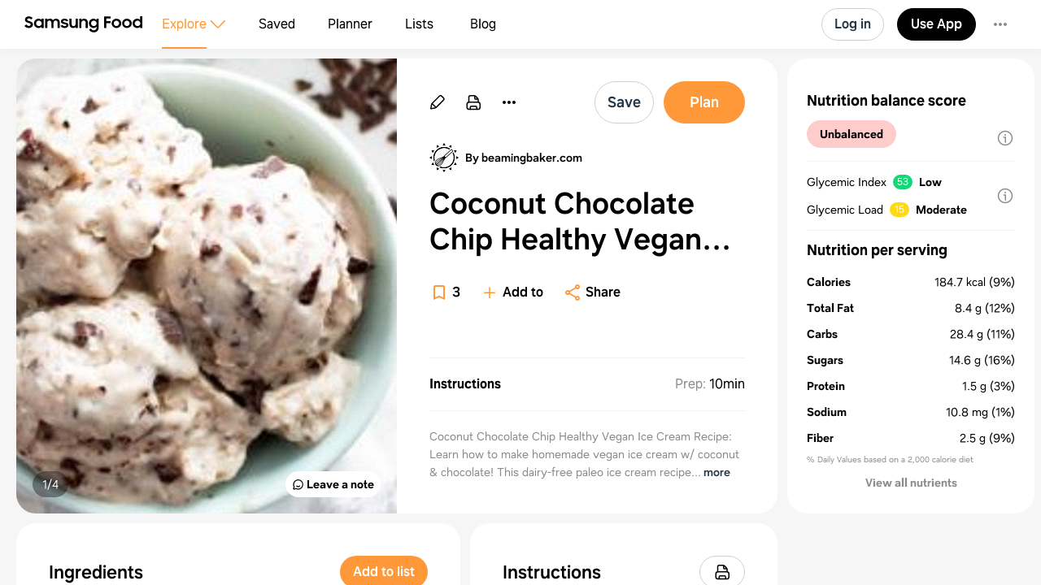

--- FILE ---
content_type: text/html
request_url: https://app.samsungfood.com/recipes/101107f3bbeec807cfb65c570b3b845aec430858237
body_size: 7560
content:
<!DOCTYPE html><html lang="en" class="x33"><head><meta http-equiv="Content-Security-Policy" content="base-uri 'self'; object-src 'self' blob: https://*; script-src 'self' https://*.whisk.com https://*.samsungfood.com https://www.youtube.com https://ajax.googleapis.com https://*.google-analytics.com https://www.google.com https://www.googletagmanager.com https://www.gstatic.com https://*.g.doubleclick.net https://connect.facebook.net https://static.cloudflareinsights.com https://cdn.wootric.com https://survey.survicate.com https://surveys-static.survicate.com 'sha256-VIHUY/PAxey+Yc1g35tFAHy2XFUOp8U64TNwlghHRyY=' 'sha256-CbD+UprLxZn/d9jPgvQt4UgYjYBZmCtEMYKk3PGn6vc=' 'nonce-XRSfD+MvDl6IV7BaGWdPlA==' 'nonce-6d8DVscWCYBa81ZIFYkiOg==' 'nonce-fITRG/FxKU6xRApoSxfgbA==' 'nonce-TiPMoUK4j69V+ti5fTX6dA==' 'nonce-1ZunFqTSeak23LldX3cWpw==' 'nonce-RUqIStvZNtL8+jFyVzUKfQ==' 'nonce-BDtDTuLa/IU6YLWkJedOgA==' 'nonce-QWUmqNdt6avVMkvkZWmovQ==' 'nonce-9Di/LVDo8UR+wQUXiy4YXg==' 'nonce-v8ijmMxHQrrMUFdsGKSuug==' 'nonce-0Ex556HRFIi8Ss3UVrMgxQ=='; style-src 'self' 'unsafe-inline' https://surveys-static.survicate.com https://cdn.whisk.com; child-src 'self' https://*.whisk.com https://*.samsungfood.com https://res.cloudinary.com https://www.google.com https://www.youtube.com https://www.youtube-nocookie.com https://www.tiktok.com https://tiktok.whisk-dev.com https://tiktok.whisk.com; frame-src 'self' https://*; connect-src 'self' https://*.whisk.com https://*.samsungfood.com https://storage.googleapis.com/ https://api.cloudinary.com https://media.whisk-dev.com https://sentry.io https://*.sentry.io https://*.google-analytics.com https://*.g.doubleclick.net https://*.googlesyndication.com https://cdn.ampproject.org https://www.facebook.com https://*.wootric.com https://wootric-eligibility.herokuapp.com https://samsungnext.zendesk.com https://*.braze.com https://respondent.survicate.com https://survey.survicate.com; font-src 'self' data: https://surveys-static.survicate.com https://cdn.whisk.com; img-src 'self' data: blob: https://*; media-src 'self' https://tiktok.whisk-dev.com https://tiktok.whisk.com https://cdn.whisk.com; script-src-elem 'self' https://*.whisk.com https://*.samsungfood.com https://www.youtube.com https://ajax.googleapis.com https://*.google-analytics.com https://www.google.com https://cdn.ampproject.org https://*.googletagservices.com https://*.googlesyndication.com https://adservice.google.com https://adservice.google.co.uk https://adservice.google.co.kr https://www.googletagmanager.com https://www.gstatic.com https://*.g.doubleclick.net https://connect.facebook.net https://static.cloudflareinsights.com https://cdn.wootric.com 'unsafe-inline'; worker-src 'self'"/><meta content="text/html; charset=UTF-8" http-equiv="Content-Type"/><meta charset="utf-8"/><meta content="width=device-width,initial-scale=1,maximum-scale=5,viewport-fit=cover,interactive-widget=resizes-content" name="viewport"/><meta name="google-site-verification" content="5V7lTinc5Al2FaeWXClrmvMHpVyutxlqB4-l9AxzXmw"/><meta name="robots" content="index,follow"/><title>Coconut Chocolate Chip Healthy Vegan Ice Cream Recipe (Paleo, Homemade, Dairy-Free) | Samsung Food App</title><meta name="description" content="Coconut Chocolate Chip Healthy Vegan Ice Cream Recipe: Learn how to make homemade vegan ice cream w/ coconut &amp; chocolate! This dairy-free paleo ice cream recipe is no-churn, easy, non dairy, made with 6 ingredients."/><meta name="twitter:card" content="summary_large_image"/><meta name="twitter:site" content="@samsungfoodapp"/><script type="application/ld+json">{"@context":"https://schema.org","@type":"BreadcrumbList","itemListElement":[{"@type":"ListItem","position":1,"name":"Samsung Food","item":"https://app.samsungfood.com"},{"@type":"ListItem","position":2,"name":"Recipes","item":"https://app.samsungfood.com/recipes"},{"@type":"ListItem","position":3,"name":"American","item":"https://app.samsungfood.com/search/recipes?search_query=&cuisines=american"},{"@type":"ListItem","position":4,"name":"Desserts","item":"https://app.samsungfood.com/search/recipes?search_query=&meal_types=desserts"}]}</script><script type="application/ld+json">{"@context":"https://schema.org","@type":"Recipe","recipeIngredient":["3 medium bananas, sliced and frozen","½ cup coconut cream*","1-2 tablespoons pure maple syrup","1 teaspoon pure vanilla extract","½ cup unsweetened coconut shreds or flakes","¼ cup + 2 tablespoons chopped paleo chocolate or vegan chocolate chips"],"name":"Coconut Chocolate Chip Healthy Vegan Ice Cream Recipe (Paleo, Homemade, Dairy-Free)","description":"Coconut Chocolate Chip Healthy Vegan Ice Cream Recipe: Learn how to make homemade vegan ice cream w/ coconut & chocolate! This dairy-free paleo ice cream recipe is no-churn, easy, non dairy, made with 6 ingredients.","prepTime":"PT10M","cookTime":"PT0S","totalTime":"PT10M","recipeYield":[8],"image":"https://art.whisk.com/image/upload/fl_progressive,h_600,w_800,c_fill/v1597730053/recipe/22d7e21eb4bdc06ce3aa928031fa30ee.jpg","nutrition":{"@type":"NutritionInformation","calories":"1477.94 calories","carbohydrateContent":"227.21 g","cholesterolContent":"3.55 mg","fatContent":"67.07 g","fiberContent":"20.29 g","proteinContent":"12.04 g","saturatedFatContent":"54.61 g","sugarContent":"116.47 g","transFatContent":"0.05 g","servingSize":"8"},"recipeCategory":"Desserts","recipeCuisine":"American","keywords":"Coconut Chocolate Chip Healthy Vegan Ice Cream Recipe (Paleo, Homemade, Dairy-Free), Desserts, American","recipeInstructions":[],"inLanguage":"English","author":{"@type":"Organization","name":"beamingbaker.com","url":"https://beamingbaker.com/coconut-chocolate-chip-vegan-ice-cream-paleo-v-gf-dairy-free/?utm_source=whisk&utm_medium=webapp&utm_campaign=coconut_chocolate_chip_healthy_vegan_ice_cream_recipe_(paleo,_homemade,_dairy-free)"}}</script><meta name="twitter:image" content="https://art.whisk.com/image/upload/fl_progressive,h_600,w_1200,c_fill/v1597730053/recipe/22d7e21eb4bdc06ce3aa928031fa30ee.jpg"/><meta property="og:description" content="Coconut Chocolate Chip Healthy Vegan Ice Cream Recipe: Learn how to make homemade vegan ice cream w/ coconut &amp; chocolate! This dairy-free paleo ice cream recipe is no-churn, easy, non dairy, made with 6 ingredients."/><meta property="og:title" content="Coconut Chocolate Chip Healthy Vegan Ice Cream Recipe (Paleo, Homemade, Dairy-Free)"/><meta property="og:type" content="website"/><meta property="og:url" content="https://app.samsungfood.com/recipes/101107f3bbeec807cfb65c570b3b845aec430858237"/><meta property="og:image" content="https://art.whisk.com/image/upload/fl_progressive,h_630,w_1200,c_fill/v1597730053/recipe/22d7e21eb4bdc06ce3aa928031fa30ee.jpg"/><meta property="og:image:secure_url" content="https://art.whisk.com/image/upload/fl_progressive,h_630,w_1200,c_fill/v1597730053/recipe/22d7e21eb4bdc06ce3aa928031fa30ee.jpg"/><meta property="og:image:alt"/><meta property="og:image:width" content="1200"/><meta property="og:image:height" content="630"/><meta property="og:locale" content="en_US"/><meta property="og:site_name" content="Samsung Food"/><link rel="shortcut icon" href="/assets/samsung/favicon.ico"/><link rel="icon" type="image/png" href="https://art.whisk.com/image/upload/f_png,h_32,w_32,c_fill/v1693222175/graphite/images/lfmbiynxrotu766qw4xg.png" sizes="32x32"/><link rel="icon" type="image/png" href="https://art.whisk.com/image/upload/f_png,h_192,w_192,c_fill/v1693222175/graphite/images/lfmbiynxrotu766qw4xg.png" sizes="192x192"/><link rel="canonical" href="https://app.samsungfood.com/recipes/101107f3bbeec807cfb65c570b3b845aec430858237"/><link href="/public/main.css?v=b8160dbe" rel="stylesheet" data-link="x"/><link href="https://cdn.whisk.com/web/fonts/production/OneUI/v1/font.css" rel="stylesheet" crossorigin="anonymous"/><link rel="dns-prefetch" href="https://cdn.whisk.com"/><link rel="preconnect" href="https://cdn.whisk.com" crossorigin/><link rel="dns-prefetch" href="https://art.whisk.com"/><link rel="preconnect" href="https://art.whisk.com"/><link rel="icon" type="image/x-icon" href="https://cdn.whisk.com/web/web-app/production/assets/samsung/favicon.ico"/><link rel="icon" type="image/png" sizes="16x16" href="https://cdn.whisk.com/web/web-app/production/assets/samsung/favicon-16x16.png"/><link rel="icon" type="image/png" sizes="32x32" href="https://cdn.whisk.com/web/web-app/production/assets/samsung/favicon-32x32.png"/><link rel="icon" type="image/png" sizes="48x48" href="https://cdn.whisk.com/web/web-app/production/assets/samsung/favicon-48x48.png"/><link rel="manifest" href="/assets/samsung/manifest.webmanifest" crossorigin="anonymous"/><link rel="apple-touch-icon" sizes="57x57" href="https://cdn.whisk.com/web/web-app/production/assets/samsung/apple-touch-icon-57x57.png"/><link rel="apple-touch-icon" sizes="60x60" href="https://cdn.whisk.com/web/web-app/production/assets/samsung/apple-touch-icon-60x60.png"/><link rel="apple-touch-icon" sizes="72x72" href="https://cdn.whisk.com/web/web-app/production/assets/samsung/apple-touch-icon-72x72.png"/><link rel="apple-touch-icon" sizes="76x76" href="https://cdn.whisk.com/web/web-app/production/assets/samsung/apple-touch-icon-76x76.png"/><link rel="apple-touch-icon" sizes="114x114" href="https://cdn.whisk.com/web/web-app/production/assets/samsung/apple-touch-icon-114x114.png"/><link rel="apple-touch-icon" sizes="120x120" href="https://cdn.whisk.com/web/web-app/production/assets/samsung/apple-touch-icon-120x120.png"/><link rel="apple-touch-icon" sizes="144x144" href="https://cdn.whisk.com/web/web-app/production/assets/samsung/apple-touch-icon-144x144.png"/><link rel="apple-touch-icon" sizes="152x152" href="https://cdn.whisk.com/web/web-app/production/assets/samsung/apple-touch-icon-152x152.png"/><link rel="apple-touch-icon" sizes="167x167" href="https://cdn.whisk.com/web/web-app/production/assets/samsung/apple-touch-icon-167x167.png"/><link rel="apple-touch-icon" sizes="180x180" href="https://cdn.whisk.com/web/web-app/production/assets/samsung/apple-touch-icon-180x180.png"/><link rel="apple-touch-icon" sizes="1024x1024" href="https://cdn.whisk.com/web/web-app/production/assets/samsung/apple-touch-icon-1024x1024.png"/><link href="https://cdn.whisk.com/web/web-app/production/assets/main-296f7ffc.c81984a16d598ad4569c.css" rel="stylesheet" crossorigin="anonymous"/><link href="https://cdn.whisk.com/web/web-app/production/assets/main-7c90154f.a9f3250b4bd64a4e852f.css" rel="stylesheet" crossorigin="anonymous"/><link href="https://cdn.whisk.com/web/web-app/production/assets/main-3d6f3e1f.a20a44b3eff21d0eba9a.css" rel="stylesheet" crossorigin="anonymous"/></head><body class="x34 x163"><div id="app" class="x35"><header class="x18 x19"><input class="x31" type="checkbox" title="sidebar"/><div class="x32"><span></span><span></span><span></span></div><a href="https://app.samsungfood.com" class="x3"><div class="x4"><img class="x5" src="/public/icons/logo.svg?v=b8160dbe" alt="Samsung Food" width="auto" height="auto" loading="lazy" decoding="async"/></div></a><nav class="x20"><div class="x26 x27 x30"><div class="x28" style="mask:url(&quot;/public/icons/search.svg?v=b8160dbe&quot;);"></div><a class="x29" href="https://app.samsungfood.com">Explore</a><span class="x22"><div class="x21" style="mask:url(&quot;/public/icons/arrowDown.svg?v=b8160dbe&quot;);"></div></span><div class="x23"><a class="x24 x25" href="https://app.samsungfood.com/recipes">Recipes</a><a class="x24 " href="https://app.samsungfood.com/categories">Categories</a><a class="x24 " href="https://app.samsungfood.com/communities">Communities</a><a class="x24 " href="https://app.samsungfood.com/creators">Creators</a></div></div><div class="x26 "><div class="x28" style="mask:url(&quot;/public/icons/bookmark.svg?v=b8160dbe&quot;);"></div><a class="x29" href="https://app.samsungfood.com/recipe-box">Saved</a></div><div class="x26 "><div class="x28" style="mask:url(&quot;/public/icons/calendar.svg?v=b8160dbe&quot;);"></div><a class="x29" href="https://app.samsungfood.com/meal-plan">Planner</a></div><div class="x26 "><div class="x28" style="mask:url(&quot;/public/icons/lists.svg?v=b8160dbe&quot;);"></div><a class="x29" href="https://app.samsungfood.com/shopping-list">Lists</a></div><div class="x26 "><div class="x28" style="mask:url(&quot;/public/icons/blog.svg?v=b8160dbe&quot;);"></div><a class="x29" href="https://samsungfood.com/blog/" target="_blank">Blog</a></div></nav><div class="x10"><div class="x6 x8 x15">Log in</div><a class="x6 x9 " href="https://get.samsungfood.com/app" rel="noopenner noreferrer nofollow" target="_blank">Use App</a><div class="x6 x8 x16">…</div></div><div class="x17"><div class="x6 x7">Log in</div></div></header><main class="x36"><div class="x38 x39 x164"><div class="x165 x166"><div class="x162 x195"><div class="x196"><div class="x198"><div class="x199"><img class="x197" src="https://art.whisk.com/image/upload/fl_progressive,h_560,w_560,c_fill,dpr_2.0/v1597730053/recipe/22d7e21eb4bdc06ce3aa928031fa30ee.jpg" alt="Coconut Chocolate Chip Healthy Vegan Ice Cream Recipe (Paleo, Homemade, Dairy-Free)" width="560" height="560" loading="eager" decoding="async"/><div class="x200">1/4</div></div><div class="x199"><img class="x197" src="https://art.whisk.com/image/upload/fl_progressive,h_560,w_560,c_fill,dpr_2.0/v1597730053/recipe/ad4701bef0ddea41b041b827bb2c9827.jpg" alt="Coconut Chocolate Chip Healthy Vegan Ice Cream Recipe (Paleo, Homemade, Dairy-Free)" width="560" height="560" loading="lazy" decoding="async"/><div class="x200">2/4</div></div><div class="x199"><img class="x197" src="https://art.whisk.com/image/upload/fl_progressive,h_560,w_560,c_fill,dpr_2.0/v1597730053/recipe/cc6ed24bdb6df9d7dfb10fd2962eb8d3.jpg" alt="Coconut Chocolate Chip Healthy Vegan Ice Cream Recipe (Paleo, Homemade, Dairy-Free)" width="560" height="560" loading="lazy" decoding="async"/><div class="x200">3/4</div></div><div class="x199"><img class="x197" src="https://art.whisk.com/image/upload/fl_progressive,h_560,w_560,c_fill,dpr_2.0/v1762302654464/recipe/032959a23980469672f7ec20ee1bcc82.jpg" alt="Coconut Chocolate Chip Healthy Vegan Ice Cream Recipe (Paleo, Homemade, Dairy-Free)" width="560" height="560" loading="lazy" decoding="async"/><div class="x200">4/4</div></div></div><a class="x201" href="#notes"><div class="x202 x204">Leave a note</div></a></div><div class="x205"><a class="x213" href="https://beamingbaker.com/coconut-chocolate-chip-vegan-ice-cream-paleo-v-gf-dairy-free/?utm_source=whisk&amp;utm_medium=webapp&amp;utm_campaign=coconut_chocolate_chip_healthy_vegan_ice_cream_recipe_(paleo,_homemade,_dairy-free)" rel="noopenner noreferrer nofollow" target="_blank"><img class="x215" src="https://art.whisk.com/image/upload/f_webp,h_36,w_36,c_fill,dpr_2.0/v1761130984130/recipe/32bebfc0ab4d1c46f24dd3a1db69bf1d.png" alt="beamingbaker.com" width="36" height="36" loading="lazy" decoding="async"/><div class="x214">By beamingbaker.com</div></a><h1 class="x206">Coconut Chocolate Chip Healthy Vegan Ice Cream Recipe (Paleo, Homemade, Dairy-Free)</h1><div class="x208"><div class="x209"><a href="#instructions" class="x210">Instructions</a><div><span class="x211"><span class="x212">Prep:</span>10min</span></div></div><div class="x207">Coconut Chocolate Chip Healthy Vegan Ice Cream Recipe: Learn how to make homemade vegan ice cream w/ coconut &amp; chocolate! This dairy-free paleo ice cream recipe is no-churn, easy, non dairy, made with 6 ingredients.</div></div><div class="x216">Updated at: Thu, 03 Sep 2020 09:22:07 GMT</div></div></div><div class="x225"><div class="x162 x226"><div class="x227"><h4 class="x238">Nutrition balance score</h4><div class="x232" style="background-color:#ffcccc;">Unbalanced</div><div class="x234"><div class="x235"><div>Glycemic Index</div><div class="x236" style="background-color:#11d874;">53</div><div class="x237">Low</div></div><div class="x235"><div>Glycemic Load</div><div class="x236" style="background-color:#ffd914;">15</div><div class="x237">Moderate</div></div></div></div><div class="x228"><h4 class="x238">Nutrition per serving</h4><div class="x229"><div class="x230"><b>Calories</b><span>184.7 kcal (9%)</span></div><div class="x230"><b>Total Fat</b><span>8.4 g (12%)</span></div><div class="x230"><b>Carbs</b><span>28.4 g (11%)</span></div><div class="x230"><b>Sugars</b><span>14.6 g (16%)</span></div><div class="x230"><b>Protein</b><span>1.5 g (3%)</span></div><div class="x230"><b>Sodium</b><span>10.8 mg (1%)</span></div><div class="x230"><b>Fiber</b><span>2.5 g (9%)</span></div></div><div class="x231">% Daily Values based on a 2,000 calorie diet</div></div></div></div><div class="x168 "><div class="x162"><h3 class="x167">Ingredients</h3><p class="x180">8 servings</p><div class="x179"><a href="https://app.samsungfood.com/ingredients/banana" class="x173"><div class="x174"><img src="https://art.whisk.com/image/upload/fl_progressive,h_48,w_48,c_fill,dpr_2.0/v1550764678/graph/fooddb/0cc366548b4413cebaaeec7ec862b530.jpg" alt="3 medium bananas, sliced and frozen" width="48" height="48" loading="lazy" decoding="async"/><div class="x176"><div><b class="x175">3</b><span>bananas</span></div><div class="x177">medium, sliced and frozen</div></div></div></a><a href="https://app.samsungfood.com/ingredients/coconut_cream" class="x173"><div class="x174"><img src="https://art.whisk.com/image/upload/fl_progressive,h_48,w_48,c_fill,dpr_2.0/v1552312260/custom_upload/5300f640fcf3776c649fd43d5b011803.jpg" alt="½ cup coconut cream*" width="48" height="48" loading="lazy" decoding="async"/><div class="x176"><div><b class="x175">½ cup</b><span>coconut cream</span></div><div class="x177"></div></div></div></a><a href="https://app.samsungfood.com/ingredients/pure_maple_syrup" class="x173"><div class="x174"><img src="https://art.whisk.com/image/upload/fl_progressive,h_48,w_48,c_fill,dpr_2.0/v1550764501/graph/fooddb/4b54ff13e2e0d22f60715e45d00ac95f.jpg" alt="1-2 tablespoons pure maple syrup" width="48" height="48" loading="lazy" decoding="async"/><div class="x176"><div><b class="x175">1 tablespoons</b><span>pure maple syrup</span></div><div class="x177"></div></div></div></a><a href="https://app.samsungfood.com/ingredients/pure_vanilla_extract" class="x173"><div class="x174"><img src="https://art.whisk.com/image/upload/fl_progressive,h_48,w_48,c_fill,dpr_2.0/v1550764596/graph/fooddb/e17ca99279ef46921f34ac8b0884134f.jpg" alt="1 teaspoon pure vanilla extract" width="48" height="48" loading="lazy" decoding="async"/><div class="x176"><div><b class="x175">1 teaspoon</b><span>pure vanilla extract</span></div><div class="x177"></div></div></div></a><a href="https://app.samsungfood.com/ingredients/shredded_coconut" class="x173"><div class="x174"><img src="https://art.whisk.com/image/upload/fl_progressive,h_48,w_48,c_fill,dpr_2.0/v1568110507/custom_upload/f2233815a3e97405546bc41ea197aa9e.jpg" alt="½ cup unsweetened coconut shreds or flakes" width="48" height="48" loading="lazy" decoding="async"/><div class="x176"><div><b class="x175">½ cup</b><span>unsweetened coconut shreds</span></div><div class="x177">or flakes</div></div></div></a><a href="https://app.samsungfood.com/ingredients/chocolate" class="x173"><div class="x174"><img src="https://art.whisk.com/image/upload/fl_progressive,h_48,w_48,c_fill,dpr_2.0/v1550764754/graph/fooddb/491cb7a31dfc0dbe327540a33be2a5cd.jpg" alt="¼ cup + 2 tablespoons chopped paleo chocolate or vegan chocolate chips" width="48" height="48" loading="lazy" decoding="async"/><div class="x176"><div><b class="x175">¼ cup</b><span>chocolate</span></div><div class="x177">+ 2 tablespoons, chopped, paleo, or vegan chocolate chips</div></div></div></a></div></div><div id="instructions" class="x162"><h3 class="x167">Instructions</h3><div class="x191"><a href="https://beamingbaker.com/coconut-chocolate-chip-vegan-ice-cream-paleo-v-gf-dairy-free/?utm_source=whisk&amp;utm_medium=webapp&amp;utm_campaign=coconut_chocolate_chip_healthy_vegan_ice_cream_recipe_(paleo,_homemade,_dairy-free)" class="x192" target="_blank">View on beamingbaker.com</a><div class="x193"><span class="x194">↑</span>Support creators by visiting their site 😊</div></div></div></div><div id="notes" class="x162 x218"><h3 class="x167">Notes</h3><div class="x219"><div class="x221"><div class="x222"></div>0 liked</div><div class="x221"><div class="x222 x223"></div>0 disliked</div></div><div class="x224">There are no notes yet. Be the first to share your experience!</div></div><div class="x162 x239"><h3 class="x240">You may also like</h3><div><a class="x93" href="https://app.samsungfood.com">Samsung Food</a><a class="x93" href="https://app.samsungfood.com/recipes">Recipes</a><a class="x93" href="https://app.samsungfood.com/search/recipes?search_query=&amp;cuisines=american">American</a><a class="x93" href="https://app.samsungfood.com/search/recipes?search_query=&amp;meal_types=desserts">Desserts</a></div><div class="x62 "><div class="x56 "><div class="x53"><a href="https://app.samsungfood.com/recipes/101728c9a5940226ee26abf8430b9a3301f53fee860"><img class="x51" src="https://art.whisk.com/image/upload/fl_progressive,h_264,w_214,c_fill,dpr_2.0/v1763024679/recipe/d695209032702595dc8a74e3c64b2acc.jpg" alt="Low FODMAP Chocolate Covered Banana Popsicles" width="214" height="264" loading="lazy" decoding="async"/><div class="x54 "></div></a><a href="https://www.fodmapeveryday.com/recipes/low-fodmap-chocolate-covered-banana-popsicles/?utm_source=whisk&amp;utm_medium=webapp&amp;utm_campaign=low_fodmap_chocolate_covered_banana_popsicles" class="x59" target="_blank"><img class="x61" src="https://art.whisk.com/image/upload/f_webp,h_20,w_20,c_fill,dpr_2.0/v1761773375595/recipe/a1ccfe917099efb40783646b538dc609.png" alt="fodmapeveryday.com" width="20" height="20" loading="lazy" decoding="async"/><div class="x60">fodmapeveryday.com</div></a></div><a href="https://app.samsungfood.com/recipes/101728c9a5940226ee26abf8430b9a3301f53fee860"><div class="x57">Low FODMAP Chocolate Covered Banana Popsicles</div><div class="x58">5 ingredients · 15min</div></a></div><div class="x56 "><div class="x53"><a href="https://app.samsungfood.com/recipes/10740a5dcfc3c804b019bd73a8462ff51de"><img class="x51" src="https://art.whisk.com/image/upload/fl_progressive,h_264,w_214,c_fill,dpr_2.0/v1636323352/v3/user-recipes/awjtfmjnxt0g8kdq1fub.jpg" alt="CANDY CORN SMOOTHIES" width="214" height="264" loading="lazy" decoding="async"/><div class="x54 "></div></a><a href="https://atzimmes.wordpress.com/page/5/?utm_source=whisk&amp;utm_medium=webapp&amp;utm_campaign=candy_corn_smoothies" class="x59" target="_blank"><div class="x60">Pillsbury </div></a></div><a href="https://app.samsungfood.com/recipes/10740a5dcfc3c804b019bd73a8462ff51de"><div class="x57">CANDY CORN SMOOTHIES</div><div class="x58">6 ingredients · 20min</div></a></div><div class="x56 "><div class="x53"><a href="https://app.samsungfood.com/recipes/107fcbd37227b09489ba5538a814c83827d"><img class="x51" src="https://art.whisk.com/image/upload/fl_progressive,h_264,w_214,c_fill,dpr_2.0/v1680360165/v3/user-recipes/0c2124b07fa6b7fb0ec6a78d08c383fb.jpg" alt="Chocolate Surprise Eggs ( Homemade) " width="214" height="264" loading="lazy" decoding="async"/><div class="x54 ">100%</div></a><a href="https://app.samsungfood.com/u/pollypocketsy" class="x59" target="_blank"><img class="x61" src="https://art.whisk.com/image/upload/fl_progressive,h_20,w_20,c_fill,dpr_2.0/v1699515723/v3/users/uploads/f3a62557695ca9487029e6a5be7a8797.jpg" alt="pollypocketsy" width="20" height="20" loading="lazy" decoding="async"/><div class="x60">pollypocketsy</div></a></div><a href="https://app.samsungfood.com/recipes/107fcbd37227b09489ba5538a814c83827d"><div class="x57">Chocolate Surprise Eggs ( Homemade) </div><div class="x58">5 ingredients · 5min</div></a></div><div class="x56 "><div class="x53"><a href="https://app.samsungfood.com/recipes/1018929bb956565fb67ef10dfb15cabd732e75cf387"><img class="x51" src="https://art.whisk.com/image/upload/fl_progressive,h_264,w_214,c_fill,dpr_2.0/v1761769335502/recipe/e41feb95396188e2714a96919a644926.jpg" alt="Strawberry Lemonade Protein Popsicles" width="214" height="264" loading="lazy" decoding="async"/><div class="x54 "></div></a><a href="https://fitasamamabear.com/protein-popsicles/?utm_source=whisk&amp;utm_medium=webapp&amp;utm_campaign=strawberry_lemonade_protein_popsicles" class="x59" target="_blank"><img class="x61" src="https://art.whisk.com/image/upload/f_webp,h_20,w_20,c_fill,dpr_2.0/v1761054191467/recipe/aa45e7c52f6dcdb3d2a965b83cfae9ee.png" alt="fitasamamabear.com" width="20" height="20" loading="lazy" decoding="async"/><div class="x60">fitasamamabear.com</div></a></div><a href="https://app.samsungfood.com/recipes/1018929bb956565fb67ef10dfb15cabd732e75cf387"><div class="x57">Strawberry Lemonade Protein Popsicles</div><div class="x58">5 ingredients · 5min</div></a></div><div class="x56 "><div class="x53"><a href="https://app.samsungfood.com/recipes/10127158cf8ccafbef33fcfcde8f69be8697c541fb6"><div class="x51 x50 x52">Keto Peanut Butter Ice Cream with Just 2 Ingredients</div><div class="x54 "></div></a><a href="https://turbotasty.com/no-sugar-peanut-butter-ice-cream/?utm_source=whisk&amp;utm_medium=webapp&amp;utm_campaign=keto_peanut_butter_ice_cream_with_just_2_ingredients" class="x59" target="_blank"><img class="x61" src="https://art.whisk.com/image/upload/f_webp,h_20,w_20,c_fill,dpr_2.0/v1761073288433/recipe/124cad5b30719139aa349938cef17863.png" alt="turbotasty.com" width="20" height="20" loading="lazy" decoding="async"/><div class="x60">turbotasty.com</div></a></div><a href="https://app.samsungfood.com/recipes/10127158cf8ccafbef33fcfcde8f69be8697c541fb6"><div class="x57">Keto Peanut Butter Ice Cream with Just 2 Ingredients</div><div class="x58">2 ingredients · 1h 5min</div></a></div><div class="x56 "><div class="x53"><a href="https://app.samsungfood.com/recipes/10154bd7d6cf3258c13709630c4fabcbee695ce2b40"><img class="x51" src="https://art.whisk.com/image/upload/fl_progressive,h_264,w_214,c_fill,dpr_2.0/v1761808489582/recipe/449de9e46540b89f3ea81cf772f93f1a.jpg" alt="Ninja Creami Coconut Ice Cream" width="214" height="264" loading="lazy" decoding="async"/><div class="x54 "></div></a><a href="https://giveagirlaspoon.com/ninja-creami-coconut-ice-cream-lite/?utm_source=whisk&amp;utm_medium=webapp&amp;utm_campaign=ninja_creami_coconut_ice_cream" class="x59" target="_blank"><img class="x61" src="https://art.whisk.com/image/upload/f_webp,h_20,w_20,c_fill,dpr_2.0/v1761263248830/recipe/0c3b8e52d4fbd5fe0b94e0756c88514c.png" alt="giveagirlaspoon.com" width="20" height="20" loading="lazy" decoding="async"/><div class="x60">giveagirlaspoon.com</div></a></div><a href="https://app.samsungfood.com/recipes/10154bd7d6cf3258c13709630c4fabcbee695ce2b40"><div class="x57">Ninja Creami Coconut Ice Cream</div><div class="x58">6 ingredients · 24h 5min</div></a></div><div class="x56 "><div class="x53"><a href="https://app.samsungfood.com/recipes/107cfd17f5027b94e0da5da51130a94902d"><img class="x51" src="https://art.whisk.com/image/upload/f_webp,h_264,w_214,c_fill,dpr_2.0/v1612963267/v3/user-recipes/gvadj31jp79yegt7h7mf.png" alt="Mango &amp; Passionfruit Curd Tart" width="214" height="264" loading="lazy" decoding="async"/><div class="x54 "></div></a><a href="https://www.woolworths.com.au/shop/recipedetail/8226/mango-passionfruit-curd-tart?utm_source=whisk&amp;utm_medium=webapp&amp;utm_campaign=mango_%26_passionfruit_curd_tart" class="x59" target="_blank"><img class="x61" src="https://art.whisk.com/image/upload/f_webp,h_20,w_20,c_fill,dpr_2.0/v1761061528582/recipe/117afba6b1278df3f4c0a498e0de4750.png" alt="Woolworths" width="20" height="20" loading="lazy" decoding="async"/><div class="x60">Woolworths</div></a></div><a href="https://app.samsungfood.com/recipes/107cfd17f5027b94e0da5da51130a94902d"><div class="x57">Mango &amp; Passionfruit Curd Tart</div><div class="x58">11 ingredients · 1h 20min</div></a></div><div class="x56 "><div class="x53"><a href="https://app.samsungfood.com/recipes/1079b6bfe86e7b3497eb80d72e19a3fb493"><img class="x51" src="https://art.whisk.com/image/upload/fl_progressive,h_264,w_214,c_fill,dpr_2.0/v1678390687/v3/user-recipes/949db405971aafbf8474965fe96e37a7.jpg" alt="Cookie Butter Nice Cream (vegan ice-cream) " width="214" height="264" loading="lazy" decoding="async"/><div class="x54 ">100%</div></a><a href="https://www.simple-skillet.com/post/cookie-butter-nice-cream?utm_source=whisk&amp;utm_medium=webapp&amp;utm_campaign=cookie_butter_nice_cream_(vegan_ice-cream)_" class="x59" target="_blank"><div class="x60">simple skillet</div></a></div><a href="https://app.samsungfood.com/recipes/1079b6bfe86e7b3497eb80d72e19a3fb493"><div class="x57">Cookie Butter Nice Cream (vegan ice-cream) </div><div class="x58">4 ingredients · 5min</div></a></div><div class="x56 "><div class="x53"><a href="https://app.samsungfood.com/recipes/1070188bc5b612c7ca082f2e7378ef3f9b9"><img class="x51" src="https://art.whisk.com/image/upload/fl_progressive,h_264,w_214,c_fill,dpr_2.0/v1686787239/recipe/c7619d13cbc31d5d17c7c2c95f578d63.jpg" alt="Healthier homemade fudgesicles by" width="214" height="264" loading="lazy" decoding="async"/><div class="x54 ">66%</div></a><a href="https://app.samsungfood.com/u/averagegalz" class="x59" target="_blank"><div class="x60">B. B.</div></a></div><a href="https://app.samsungfood.com/recipes/1070188bc5b612c7ca082f2e7378ef3f9b9"><div class="x57">Healthier homemade fudgesicles by</div><div class="x58">5 ingredients</div></a></div><div class="x56 "><div class="x53"><a href="https://app.samsungfood.com/recipes/101c671e8ac6e33d9d862bb221f9113d198dceb4436"><img class="x51" src="https://art.whisk.com/image/upload/fl_progressive,h_264,w_214,c_fill,dpr_2.0/v1762468607687/recipe/ed1e4cd1e356bb95665859580a6aa83e.jpg" alt="Coconut Mango Ice Cream" width="214" height="264" loading="lazy" decoding="async"/><div class="x54 "></div></a><a href="https://ifoodreal.com/coconut-mango-ice-cream/?utm_source=whisk&amp;utm_medium=webapp&amp;utm_campaign=coconut_mango_ice_cream" class="x59" target="_blank"><img class="x61" src="https://art.whisk.com/image/upload/f_webp,h_20,w_20,c_fill,dpr_2.0/v1761056045829/recipe/e956aa3652c173d1c53cfc34c812e6a0.png" alt="ifoodreal.com" width="20" height="20" loading="lazy" decoding="async"/><div class="x60">ifoodreal.com</div></a></div><a href="https://app.samsungfood.com/recipes/101c671e8ac6e33d9d862bb221f9113d198dceb4436"><div class="x57">Coconut Mango Ice Cream</div><div class="x58">4 ingredients · 6h 5min</div></a></div><div class="x56 "><div class="x53"><a href="https://app.samsungfood.com/recipes/101212ea20b633d26f0d38238cbfe67c10c1f160326"><img class="x51" src="https://art.whisk.com/image/upload/fl_progressive,h_264,w_214,c_fill,dpr_2.0/v1761866701883/recipe/c97733e835c2361b1ba49a7db8887084.jpg" alt="Magic Avocado Nice Cream" width="214" height="264" loading="lazy" decoding="async"/><div class="x54 "></div></a><a href="https://dailydish.co.uk/avocado-nice-cream/?utm_source=whisk&amp;utm_medium=webapp&amp;utm_campaign=magic_avocado_nice_cream" class="x59" target="_blank"><img class="x61" src="https://art.whisk.com/image/upload/f_webp,h_20,w_20,c_fill,dpr_2.0/v1762951814326/recipe/c2c90b2d02b483668083683032533006.png" alt="dailydish.co.uk" width="20" height="20" loading="lazy" decoding="async"/><div class="x60">dailydish.co.uk</div></a></div><a href="https://app.samsungfood.com/recipes/101212ea20b633d26f0d38238cbfe67c10c1f160326"><div class="x57">Magic Avocado Nice Cream</div><div class="x58">7 ingredients · 5min</div></a></div><div class="x56 "><div class="x53"><a href="https://app.samsungfood.com/recipes/101a6c6a65b0b3321da9e12fa4ba53608e8f540d9c7"><img class="x51" src="https://art.whisk.com/image/upload/fl_progressive,h_264,w_214,c_fill,dpr_2.0/v1761102261818/recipe/d736802516ee7cba45a98e6ed45aaac3.jpg" alt="Vegan Coconut Cups" width="214" height="264" loading="lazy" decoding="async"/><div class="x54 ">100%</div></a><a href="https://elavegan.com/raw-coconut-cupcakes-vegan-gluten-free/?utm_source=whisk&amp;utm_medium=webapp&amp;utm_campaign=vegan_coconut_cups" class="x59" target="_blank"><img class="x61" src="https://art.whisk.com/image/upload/f_webp,h_20,w_20,c_fill,dpr_2.0/v1761051825203/recipe/b14944f7e2fe60fd074a5a4b549d7e8b.png" alt="elavegan.com" width="20" height="20" loading="lazy" decoding="async"/><div class="x60">elavegan.com</div></a></div><a href="https://app.samsungfood.com/recipes/101a6c6a65b0b3321da9e12fa4ba53608e8f540d9c7"><div class="x57">Vegan Coconut Cups</div><div class="x58">8 ingredients · 20min</div></a></div></div></div></div></div></main><footer class="x0"><div class="x1"><div class="x2">Feedback &amp; Support</div><a href="https://samsungfood.com/?utm_source=whisk&amp;utm_medium=web&amp;utm_campaign=about" class="x2">About Us</a><a href="https://samsungfood.com/blog" class="x2">Blog</a><a href="https://samsungfood.com/policy/privacy/apps/" class="x2">Privacy</a><a href="https://samsungfood.com/policy/terms/apps/" class="x2">Terms</a><a href="https://samsungfood.com/policy/privacy/apps/#CA" class="x2">Do Not Sell My Personal Information</a><a href="/directory/conversations" class="x2">Conversations</a><a href="/directory/ingredients" class="x2">Ingredients</a><div class="x2">© 2025 Samsung Food</div></div></footer></div><script src="https://cdn.whisk.com/web/web-app/production/assets/main-296f7ffc.c526b2773f14c1b5fb62.js" crossorigin="anonymous" async fetchpriority="high" nonce="XRSfD+MvDl6IV7BaGWdPlA=="></script><script src="https://cdn.whisk.com/web/web-app/production/assets/main-059be3de.d8dd5721d91cb4c601d1.js" crossorigin="anonymous" async fetchpriority="high" nonce="6d8DVscWCYBa81ZIFYkiOg=="></script><script src="https://cdn.whisk.com/web/web-app/production/assets/main-229eafb5.f24e4c8b390609864ce5.js" crossorigin="anonymous" async fetchpriority="high" nonce="fITRG/FxKU6xRApoSxfgbA=="></script><script src="https://cdn.whisk.com/web/web-app/production/assets/main-e96e9bea.f762fef4cf0fec663da2.js" crossorigin="anonymous" async fetchpriority="high" nonce="TiPMoUK4j69V+ti5fTX6dA=="></script><script src="https://cdn.whisk.com/web/web-app/production/assets/main-d91a9049.847f8025cc95670168db.js" crossorigin="anonymous" async fetchpriority="high" nonce="1ZunFqTSeak23LldX3cWpw=="></script><script src="https://cdn.whisk.com/web/web-app/production/assets/main-31743c5a.56ced92e61945dec0676.js" crossorigin="anonymous" async fetchpriority="high" nonce="RUqIStvZNtL8+jFyVzUKfQ=="></script><script src="https://cdn.whisk.com/web/web-app/production/assets/main-7a7c21dd.e86b917ab75a482dfe6b.js" crossorigin="anonymous" async fetchpriority="high" nonce="BDtDTuLa/IU6YLWkJedOgA=="></script><script src="https://cdn.whisk.com/web/web-app/production/assets/main-6f50c22d.0c9e88351f15753bbc5c.js" crossorigin="anonymous" async fetchpriority="high" nonce="QWUmqNdt6avVMkvkZWmovQ=="></script><script src="https://cdn.whisk.com/web/web-app/production/assets/main-61a228d7.c0616625998767727f7f.js" crossorigin="anonymous" async fetchpriority="high" nonce="9Di/LVDo8UR+wQUXiy4YXg=="></script><script src="https://cdn.whisk.com/web/web-app/production/assets/main-fd9a5ae8.e57d47e295e77b064e5a.js" crossorigin="anonymous" async fetchpriority="high" nonce="v8ijmMxHQrrMUFdsGKSuug=="></script><script src="https://cdn.whisk.com/web/web-app/production/assets/main-ef7d455c.f3955851f09c31864c4f.js" crossorigin="anonymous" async fetchpriority="high" nonce="0Ex556HRFIi8Ss3UVrMgxQ=="></script></body></html>

--- FILE ---
content_type: image/svg+xml
request_url: https://app.samsungfood.com/public/icons/logo.svg?v=b8160dbe
body_size: 5039
content:
<svg viewBox="0 0 145 20" fill="none" xmlns="http://www.w3.org/2000/svg">
<path fill-rule="evenodd" clip-rule="evenodd" d="M138.666 14.4649C137.978 14.4649 137.298 14.3363 136.629 14.081C135.961 13.8257 135.359 13.4515 134.826 12.9623C134.294 12.4731 133.866 11.8767 133.54 11.1692C133.215 10.4618 133.053 9.65686 133.053 8.75449C133.053 7.85213 133.213 7.02967 133.53 6.3222C133.848 5.61473 134.271 5.01641 134.797 4.52722C135.323 4.03803 135.928 3.66578 136.61 3.41047C137.292 3.15321 137.99 3.02458 138.705 3.02458C139.42 3.02458 140.133 3.1649 140.771 3.4436C141.408 3.7223 141.934 4.11015 142.349 4.60323V0.0231934H145V14.4454H142.369V12.8259C141.954 13.3345 141.42 13.736 140.771 14.0284C140.122 14.3207 139.42 14.4669 138.666 14.4669V14.4649ZM139.095 12.0482C139.588 12.0482 140.044 11.9625 140.459 11.7929C140.874 11.6214 141.233 11.3836 141.531 11.0796C141.829 10.7736 142.067 10.4208 142.242 10.0174C142.418 9.61398 142.505 9.18131 142.505 8.71746C142.505 8.25361 142.418 7.83849 142.242 7.437C142.067 7.03357 141.829 6.68276 141.531 6.38457C141.233 6.08638 140.874 5.85056 140.459 5.67905C140.044 5.50754 139.588 5.42179 139.095 5.42179C138.602 5.42179 138.163 5.50754 137.74 5.67905C137.317 5.85056 136.951 6.08248 136.639 6.37483C136.327 6.66717 136.084 7.01603 135.908 7.41751C135.733 7.82095 135.645 8.25361 135.645 8.71746C135.645 9.18131 135.733 9.61788 135.908 10.0272C136.084 10.4364 136.327 10.7892 136.639 11.0893C136.951 11.3875 137.317 11.6234 137.74 11.7949C138.163 11.9664 138.613 12.0502 139.095 12.0502V12.0482ZM98.0498 0.218088H106.099V2.75172H100.7V6.02596H106.099V8.5596H100.7V14.4454H98.0498V0.218088ZM113.193 14.4649C112.375 14.4649 111.605 14.3188 110.884 14.0245C110.162 13.7302 109.535 13.3228 109.003 12.8025C108.471 12.2821 108.052 11.676 107.746 10.9802C107.44 10.2844 107.288 9.54383 107.288 8.75451C107.288 7.96518 107.44 7.20509 107.746 6.50932C108.052 5.81354 108.471 5.20742 109.003 4.68705C109.535 4.16668 110.162 3.76129 110.884 3.467C111.605 3.17271 112.375 3.02459 113.193 3.02459C114.012 3.02459 114.778 3.17271 115.493 3.467C116.208 3.76129 116.834 4.16862 117.374 4.68705C117.913 5.20742 118.334 5.81354 118.64 6.50932C118.946 7.20509 119.098 7.95349 119.098 8.75451C119.098 9.55553 118.946 10.2864 118.64 10.9802C118.334 11.676 117.913 12.2821 117.374 12.8025C116.834 13.3228 116.208 13.7302 115.493 14.0245C114.778 14.3188 114.012 14.4649 113.193 14.4649ZM113.193 11.9898C113.661 11.9898 114.095 11.904 114.499 11.7345C114.902 11.5629 115.253 11.333 115.551 11.0387C115.85 10.7463 116.083 10.4014 116.253 10.0057C116.423 9.6101 116.506 9.19302 116.506 8.75451C116.506 8.31599 116.423 7.87943 116.253 7.48379C116.083 7.08815 115.85 6.74319 115.551 6.45085C115.251 6.1585 114.902 5.92658 114.499 5.75702C114.095 5.58551 113.661 5.50171 113.193 5.50171C112.725 5.50171 112.287 5.58746 111.878 5.75702C111.468 5.92853 111.117 6.1585 110.825 6.45085C110.533 6.74319 110.303 7.08815 110.133 7.48379C109.964 7.87943 109.88 8.3043 109.88 8.75451C109.88 9.20471 109.964 9.6101 110.133 10.0057C110.303 10.4014 110.533 10.7463 110.825 11.0387C111.117 11.331 111.468 11.5629 111.878 11.7345C112.287 11.906 112.725 11.9898 113.193 11.9898ZM123.766 14.0245C124.487 14.3188 125.257 14.4649 126.076 14.4649C126.894 14.4649 127.66 14.3188 128.375 14.0245C129.091 13.7302 129.716 13.3228 130.256 12.8025C130.796 12.2821 131.217 11.676 131.523 10.9802C131.829 10.2864 131.981 9.55553 131.981 8.75451C131.981 7.95349 131.829 7.20509 131.523 6.50932C131.217 5.81354 130.796 5.20742 130.256 4.68705C129.716 4.16862 129.091 3.76129 128.375 3.467C127.66 3.17271 126.894 3.02459 126.076 3.02459C125.257 3.02459 124.487 3.17271 123.766 3.467C123.045 3.76129 122.418 4.16668 121.885 4.68705C121.353 5.20742 120.934 5.81354 120.628 6.50932C120.322 7.20509 120.17 7.96518 120.17 8.75451C120.17 9.54383 120.322 10.2844 120.628 10.9802C120.934 11.676 121.353 12.2821 121.885 12.8025C122.418 13.3228 123.045 13.7302 123.766 14.0245ZM127.381 11.7345C126.978 11.904 126.543 11.9898 126.076 11.9898C125.608 11.9898 125.169 11.906 124.76 11.7345C124.351 11.5629 124 11.331 123.708 11.0387C123.415 10.7463 123.185 10.4014 123.016 10.0057C122.846 9.6101 122.762 9.20471 122.762 8.75451C122.762 8.3043 122.846 7.87943 123.016 7.48379C123.185 7.08815 123.415 6.74319 123.708 6.45085C124 6.1585 124.351 5.92853 124.76 5.75702C125.169 5.58746 125.608 5.50171 126.076 5.50171C126.543 5.50171 126.978 5.58551 127.381 5.75702C127.785 5.92658 128.134 6.1585 128.434 6.45085C128.732 6.74319 128.966 7.08815 129.136 7.48379C129.305 7.87943 129.389 8.31599 129.389 8.75451C129.389 9.19302 129.305 9.6101 129.136 10.0057C128.966 10.4014 128.732 10.7463 128.434 11.0387C128.136 11.333 127.785 11.5629 127.381 11.7345ZM2.29976 13.7341C3.18264 14.2213 4.2682 14.4649 5.55451 14.4649C6.33409 14.4649 7.02987 14.3421 7.63989 14.0966C8.24991 13.851 8.76443 13.5294 9.17956 13.1318C9.59468 12.7343 9.91431 12.2782 10.1345 11.7598C10.3548 11.2414 10.4659 10.7112 10.4659 10.1694C10.4659 9.50094 10.3431 8.94159 10.0956 8.49334C9.84805 8.04508 9.52647 7.66698 9.13083 7.3571C8.7352 7.04721 8.29279 6.79385 7.80555 6.59896C7.31831 6.40406 6.83497 6.2306 6.35358 6.07859C6.11225 6.00136 5.8784 5.92563 5.65202 5.85232L5.65172 5.85222C5.51255 5.80716 5.3762 5.763 5.24268 5.71998C4.89187 5.60694 4.58393 5.47831 4.31693 5.33214C4.04992 5.18792 3.83943 5.02031 3.68352 4.83126C3.5276 4.64026 3.44964 4.40639 3.44964 4.12963C3.44964 3.68917 3.6192 3.31497 3.95637 3.01289C4.29354 2.7108 4.78857 2.55878 5.43757 2.55878C6.54263 2.55878 7.40017 3.02653 8.01019 3.96397L10.193 2.26644C9.90652 1.96825 9.60443 1.6915 9.28675 1.43813C8.96907 1.18477 8.61826 0.966488 8.23432 0.785235C7.85037 0.603983 7.4294 0.459761 6.9675 0.356466C6.5056 0.253172 5.98913 0.20055 5.41808 0.20055C4.7418 0.20055 4.11618 0.299947 3.53735 0.502638C2.95851 0.705328 2.45958 0.985977 2.03665 1.34458C1.61373 1.70514 1.28631 2.12416 1.05243 2.60361C0.818559 3.08305 0.701622 3.59952 0.701622 4.15497C0.701622 4.81177 0.822457 5.35747 1.06218 5.79209C1.3019 6.22671 1.61373 6.59311 1.99767 6.88935C2.38162 7.18559 2.81234 7.42141 3.29373 7.59877C3.77512 7.77417 4.25456 7.93788 4.73595 8.0899C5.1121 8.20294 5.48045 8.31793 5.83711 8.43097C6.19377 8.54401 6.5095 8.67459 6.78235 8.81881C7.0552 8.96303 7.27543 9.13649 7.44499 9.33918C7.61455 9.54187 7.69836 9.78744 7.69836 10.0778C7.69836 10.5573 7.51321 10.986 7.14291 11.3641C6.7726 11.7422 6.23664 11.9313 5.53502 11.9313C4.88602 11.9313 4.29354 11.7734 3.76148 11.4577C3.22941 11.142 2.78115 10.6859 2.4167 10.0915L0 11.9118C0.649001 12.6407 1.41689 13.2468 2.29976 13.7341ZM15.3675 14.081C16.036 14.3363 16.7162 14.4649 17.4041 14.4649V14.4669C18.1584 14.4669 18.86 14.3207 19.509 14.0284C20.158 13.736 20.692 13.3345 21.1071 12.8259V14.4454H23.7382V3.04408H21.1071V4.54867C20.692 4.07702 20.1658 3.70672 19.5285 3.43387C18.8912 3.16102 18.1974 3.02459 17.4431 3.02459C16.7278 3.02459 16.0301 3.15322 15.348 3.41048C14.6659 3.66579 14.0617 4.03804 13.5355 4.52723C13.0092 5.01642 12.5863 5.61475 12.2686 6.32221C11.951 7.02968 11.7912 7.85214 11.7912 8.75451C11.7912 9.65687 11.9529 10.4618 12.2784 11.1693C12.6039 11.8767 13.0326 12.4731 13.5647 12.9623C14.0968 13.4515 14.699 13.8237 15.3675 14.081ZM19.1972 11.7929C18.782 11.9625 18.326 12.0482 17.8329 12.0482V12.0502C17.3515 12.0502 16.9013 11.9664 16.4784 11.7949C16.0555 11.6234 15.6891 11.3875 15.3772 11.0893C15.0654 10.7892 14.8218 10.4364 14.6464 10.0272C14.471 9.61789 14.3833 9.18132 14.3833 8.71747C14.3833 8.25362 14.471 7.82096 14.6464 7.41752C14.8218 7.01604 15.0654 6.66718 15.3772 6.37484C15.6891 6.08249 16.0555 5.85057 16.4784 5.67906C16.9013 5.50755 17.3398 5.4218 17.8329 5.4218C18.326 5.4218 18.782 5.50755 19.1972 5.67906C19.6123 5.85057 19.9709 6.08639 20.2691 6.38458C20.5673 6.68277 20.8051 7.03358 20.9805 7.43701C21.1559 7.8385 21.2436 8.25362 21.2436 8.71747C21.2436 9.18132 21.1559 9.61399 20.9805 10.0174C20.8051 10.4209 20.5673 10.7736 20.2691 11.0796C19.9709 11.3836 19.6123 11.6214 19.1972 11.7929ZM25.5313 3.04407H28.1428V4.51553C28.5073 4.05558 28.9653 3.69307 29.5169 3.42412C30.0684 3.15711 30.696 3.02263 31.3976 3.02263C32.2941 3.02263 33.0503 3.19219 33.6681 3.53131C34.2859 3.87043 34.7634 4.34792 35.1006 4.96184C35.4904 4.37326 36.0069 3.90356 36.65 3.5508C37.2932 3.19804 38.024 3.02263 38.8426 3.02263C40.3764 3.02263 41.5321 3.43971 42.3117 4.27581C43.0913 5.11191 43.4811 6.25594 43.4811 7.70986V14.4435H40.7915V7.95153C40.7915 7.13882 40.583 6.49566 40.1679 6.01817C39.7528 5.54263 39.1349 5.30486 38.3164 5.30486C37.6011 5.30486 37.0047 5.54653 36.5233 6.02792C36.0419 6.51126 35.8022 7.24016 35.8022 8.21854V14.4454H33.1322V7.87552C33.1322 7.07645 32.9295 6.44694 32.528 5.99089C32.1246 5.53483 31.5282 5.30486 30.735 5.30486C29.9944 5.30486 29.3804 5.55237 28.8932 6.04741C28.406 6.54244 28.1623 7.28499 28.1623 8.27506V14.4454H25.5313V3.04407ZM46.3266 13.7614C47.1588 14.2311 48.2034 14.4649 49.4644 14.4649V14.4669C50.2829 14.4669 50.9846 14.3558 51.5692 14.1317C52.1539 13.9095 52.6373 13.621 53.0212 13.2683C53.4051 12.9155 53.6877 12.5316 53.869 12.1164C54.0503 11.7013 54.1418 11.3018 54.1418 10.9178C54.1418 10.3468 54.021 9.8732 53.7813 9.49511C53.5416 9.11701 53.2258 8.80713 52.8361 8.56546C52.4463 8.32379 52.0136 8.13084 51.54 7.98857C51.0664 7.84629 50.5948 7.73325 50.127 7.64555C49.2695 7.4721 48.6205 7.30644 48.1781 7.15247C47.7356 6.99655 47.5154 6.73929 47.5154 6.38068C47.5154 6.0708 47.6655 5.79795 47.9637 5.56212C48.2619 5.3263 48.7238 5.20936 49.3474 5.20936C49.8931 5.20936 50.3745 5.32045 50.7897 5.54263C51.2048 5.76481 51.5303 6.0669 51.7641 6.4489L54.0054 5.38867C53.563 4.65976 52.9627 4.08287 52.2026 3.65995C51.4426 3.23703 50.4915 3.02459 49.3474 3.02459C48.6711 3.02459 48.0572 3.11424 47.5057 3.29355C46.9541 3.4748 46.4825 3.71842 46.0927 4.0283C45.7029 4.33818 45.4008 4.69289 45.1864 5.09632C44.972 5.49976 44.8648 5.91683 44.8648 6.35145C44.8648 6.92054 44.9818 7.39414 45.2157 7.77223C45.4495 8.15033 45.7555 8.46021 46.1317 8.70188C46.5078 8.94355 46.9346 9.1326 47.4082 9.26903C47.8818 9.40545 48.3671 9.52239 48.8602 9.62179C49.211 9.69585 49.5482 9.76406 49.8736 9.82643C50.1991 9.88879 50.4817 9.9648 50.7214 10.0584C50.9612 10.1519 51.1561 10.2591 51.3061 10.3838C51.4562 10.5086 51.5303 10.6684 51.5303 10.8672C51.5303 11.2277 51.3685 11.5376 51.043 11.7968C50.7175 12.056 50.205 12.1866 49.5813 12.1866C48.9576 12.1866 48.4119 12.0541 47.9442 11.7851C47.4764 11.5162 47.1061 11.1322 46.8333 10.6333L44.3971 11.7286C44.8512 12.6154 45.4944 13.2917 46.3266 13.7614ZM65.6407 14.4454H63.0291V13.0169C62.6646 13.469 62.2105 13.8237 61.6648 14.081C61.1191 14.3382 60.4818 14.4649 59.7548 14.4649C58.4042 14.4649 57.3342 14.0439 56.5488 13.202C55.7634 12.3601 55.3697 11.1868 55.3697 9.6822V3.04407H58.0398V9.38595C58.0398 10.2493 58.2386 10.9315 58.6342 11.4324C59.0298 11.9332 59.6437 12.1846 60.4759 12.1846C61.2029 12.1846 61.8071 11.9254 62.2885 11.4031C62.7679 10.8827 63.0096 10.1344 63.0096 9.15598V3.04407H65.6407V14.4454ZM70.0628 3.04407H67.4512V14.4454H70.0823V8.33353C70.0823 7.35515 70.3396 6.60675 70.8522 6.08638C71.3647 5.56601 71.9981 5.30486 72.7524 5.30486C73.6099 5.30486 74.2531 5.55627 74.6818 6.05715C75.1106 6.55803 75.325 7.24016 75.325 8.10355V14.4435H77.9951V7.80536C77.9951 6.30077 77.5955 5.1275 76.7965 4.28555C75.9974 3.44361 74.8904 3.02263 73.4735 3.02263C72.7329 3.02263 72.0722 3.16686 71.4953 3.4553C70.9165 3.74375 70.439 4.12574 70.0628 4.60128V3.04407ZM88.6753 12.7109C88.2602 13.2566 87.7262 13.6854 87.0772 13.9972C86.4282 14.309 85.7188 14.4649 84.9528 14.4649C84.2648 14.4649 83.5847 14.3363 82.9162 14.081C82.2477 13.8257 81.6455 13.4515 81.1134 12.9623C80.5813 12.4731 80.1526 11.8767 79.8271 11.1693C79.5016 10.4618 79.3398 9.65687 79.3398 8.75451C79.3398 7.85214 79.4997 7.02968 79.8173 6.32221C80.135 5.61475 80.5579 5.01642 81.0842 4.52723C81.6104 4.03804 82.2145 3.66579 82.8967 3.41048C83.5788 3.15322 84.2765 3.02459 84.9918 3.02459C85.746 3.02459 86.4399 3.17076 87.0772 3.46505C87.7145 3.75934 88.2407 4.15498 88.6558 4.65391V3.04408H91.2869V14.0128C91.2869 14.8079 91.1602 15.5524 90.9069 16.2443C90.6535 16.9362 90.2793 17.5423 89.7862 18.0627C89.2931 18.5831 88.6792 18.9923 87.9445 19.2944C87.2097 19.5965 86.3619 19.7466 85.4011 19.7466C84.6605 19.7466 83.9881 19.6647 83.3839 19.503C82.7797 19.3412 82.2379 19.1132 81.7565 18.8208C81.2752 18.5285 80.8542 18.1835 80.4897 17.7879C80.1253 17.3923 79.8134 16.9537 79.5542 16.4724L81.893 15.0496C82.3081 15.8156 82.7758 16.3866 83.2962 16.7647C83.8166 17.1408 84.5299 17.3299 85.4401 17.3299C85.9332 17.3299 86.3814 17.2383 86.7848 17.057C87.1883 16.8758 87.5293 16.6341 87.808 16.3359C88.0867 16.0377 88.3011 15.6869 88.4512 15.2835C88.6013 14.8801 88.6753 14.4649 88.6753 14.0362V12.7109ZM85.3816 12.0482C85.8747 12.0482 86.3307 11.9625 86.7459 11.7929C87.161 11.6214 87.5196 11.3836 87.8178 11.0796C88.116 10.7736 88.3537 10.4209 88.5291 10.0174C88.7046 9.61399 88.7923 9.18133 88.7923 8.71748C88.7923 8.25362 88.7046 7.8385 88.5291 7.43702C88.3537 7.03358 88.116 6.68277 87.8178 6.38458C87.5196 6.08639 87.161 5.85057 86.7459 5.67906C86.3307 5.50755 85.8747 5.4218 85.3816 5.4218C84.8885 5.4218 84.45 5.50755 84.0271 5.67906C83.6041 5.85057 83.2377 6.08249 82.9259 6.37484C82.6141 6.66718 82.3705 7.01604 82.1951 7.41752C82.0197 7.82096 81.932 8.25362 81.932 8.71748C81.932 9.18133 82.0197 9.61789 82.1951 10.0272C82.3705 10.4365 82.6141 10.7892 82.9259 11.0893C83.2377 11.3875 83.6041 11.6234 84.0271 11.7949C84.45 11.9664 84.9002 12.0502 85.3816 12.0502V12.0482Z" fill="black"/>
</svg>


--- FILE ---
content_type: image/svg+xml
request_url: https://app.samsungfood.com/public/icons/externalLink.svg?v=b8160dbe
body_size: -348
content:
<svg viewBox="0 0 24 24" xmlns="http://www.w3.org/2000/svg"><path d="M10.24 7a1 1 0 0 0 0 2h4.59l-7.125 7.125a.997.997 0 0 0 1.41 1.41l7.125-7.125V15a1 1 0 1 0 2 0V7h-8Z"></path></svg>